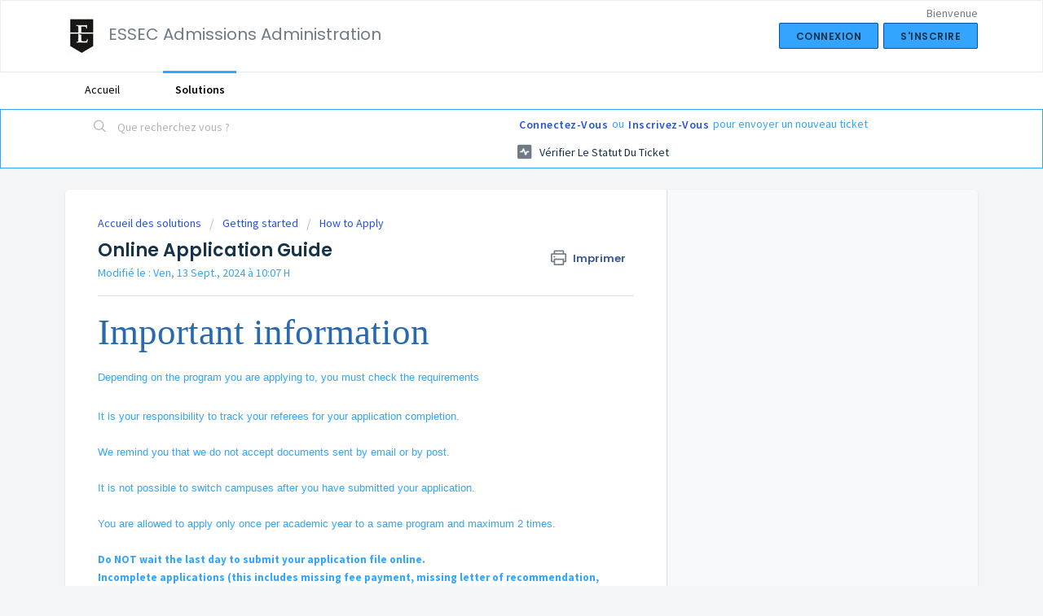

--- FILE ---
content_type: text/html; charset=utf-8
request_url: https://admissionsatessec.freshdesk.com/support/solutions/articles/48000987394-online-application-guide
body_size: 10295
content:
<!DOCTYPE html>
       
        <!--[if lt IE 7]><html class="no-js ie6 dew-dsm-theme " lang="fr" dir="ltr" data-date-format="non_us"><![endif]-->       
        <!--[if IE 7]><html class="no-js ie7 dew-dsm-theme " lang="fr" dir="ltr" data-date-format="non_us"><![endif]-->       
        <!--[if IE 8]><html class="no-js ie8 dew-dsm-theme " lang="fr" dir="ltr" data-date-format="non_us"><![endif]-->       
        <!--[if IE 9]><html class="no-js ie9 dew-dsm-theme " lang="fr" dir="ltr" data-date-format="non_us"><![endif]-->       
        <!--[if IE 10]><html class="no-js ie10 dew-dsm-theme " lang="fr" dir="ltr" data-date-format="non_us"><![endif]-->       
        <!--[if (gt IE 10)|!(IE)]><!--><html class="no-js  dew-dsm-theme " lang="fr" dir="ltr" data-date-format="non_us"><!--<![endif]-->
	<head>
		
		<!-- Title for the page -->
<title> Online Application Guide : ESSEC Admissions Administration </title>

<!-- Meta information -->

      <meta charset="utf-8" />
      <meta http-equiv="X-UA-Compatible" content="IE=edge,chrome=1" />
      <meta name="description" content= "" />
      <meta name="author" content= "" />
       <meta property="og:title" content="Online Application Guide" />  <meta property="og:url" content="https://admissionsatessec.freshdesk.com/support/solutions/articles/48000987394-online-application-guide" />  <meta property="og:description" content=" Important information  Depending on the program you are applying to, you must check the requirements       It is your responsibility to track your referees for your application completion.     We remind you that we do not accept documents sent by..." />  <meta property="og:image" content="https://s3.amazonaws.com/cdn.freshdesk.com/data/helpdesk/attachments/production/48000948226/logo/zikUgXkdIXEc_9qzibF0NrUUV44bVNXSXA.JPG?X-Amz-Algorithm=AWS4-HMAC-SHA256&amp;amp;X-Amz-Credential=AKIAS6FNSMY2XLZULJPI%2F20260112%2Fus-east-1%2Fs3%2Faws4_request&amp;amp;X-Amz-Date=20260112T095100Z&amp;amp;X-Amz-Expires=604800&amp;amp;X-Amz-SignedHeaders=host&amp;amp;X-Amz-Signature=237726517caad6ecec769c07711e168db71997f0fc8a32c2535d7a96a391610c" />  <meta property="og:site_name" content="ESSEC Admissions Administration" />  <meta property="og:type" content="article" />  <meta name="twitter:title" content="Online Application Guide" />  <meta name="twitter:url" content="https://admissionsatessec.freshdesk.com/support/solutions/articles/48000987394-online-application-guide" />  <meta name="twitter:description" content=" Important information  Depending on the program you are applying to, you must check the requirements       It is your responsibility to track your referees for your application completion.     We remind you that we do not accept documents sent by..." />  <meta name="twitter:image" content="https://s3.amazonaws.com/cdn.freshdesk.com/data/helpdesk/attachments/production/48000948226/logo/zikUgXkdIXEc_9qzibF0NrUUV44bVNXSXA.JPG?X-Amz-Algorithm=AWS4-HMAC-SHA256&amp;amp;X-Amz-Credential=AKIAS6FNSMY2XLZULJPI%2F20260112%2Fus-east-1%2Fs3%2Faws4_request&amp;amp;X-Amz-Date=20260112T095100Z&amp;amp;X-Amz-Expires=604800&amp;amp;X-Amz-SignedHeaders=host&amp;amp;X-Amz-Signature=237726517caad6ecec769c07711e168db71997f0fc8a32c2535d7a96a391610c" />  <meta name="twitter:card" content="summary" />  <link rel="canonical" href="https://admissionsatessec.freshdesk.com/support/solutions/articles/48000987394-online-application-guide" /> 

<!-- Responsive setting -->
<link rel="apple-touch-icon" href="https://s3.amazonaws.com/cdn.freshdesk.com/data/helpdesk/attachments/production/48000948227/fav_icon/GbvwLc5niEv71L5LevhmldF-ax-DyRE_ng.JPG" />
        <link rel="apple-touch-icon" sizes="72x72" href="https://s3.amazonaws.com/cdn.freshdesk.com/data/helpdesk/attachments/production/48000948227/fav_icon/GbvwLc5niEv71L5LevhmldF-ax-DyRE_ng.JPG" />
        <link rel="apple-touch-icon" sizes="114x114" href="https://s3.amazonaws.com/cdn.freshdesk.com/data/helpdesk/attachments/production/48000948227/fav_icon/GbvwLc5niEv71L5LevhmldF-ax-DyRE_ng.JPG" />
        <link rel="apple-touch-icon" sizes="144x144" href="https://s3.amazonaws.com/cdn.freshdesk.com/data/helpdesk/attachments/production/48000948227/fav_icon/GbvwLc5niEv71L5LevhmldF-ax-DyRE_ng.JPG" />
        <meta name="viewport" content="width=device-width, initial-scale=1.0, maximum-scale=5.0, user-scalable=yes" /> 
		
		<!-- Adding meta tag for CSRF token -->
		<meta name="csrf-param" content="authenticity_token" />
<meta name="csrf-token" content="ecT3S/FbmQZcClPaM3hIoJ+CZbAJOPQbfNxtRV1Jii7+c0h2G7st0U99UTaS2z3Zg8UBC3Nn6MJIJ9iQKQr0wQ==" />
		<!-- End meta tag for CSRF token -->
		
		<!-- Fav icon for portal -->
		<link rel='shortcut icon' href='https://s3.amazonaws.com/cdn.freshdesk.com/data/helpdesk/attachments/production/48000948227/fav_icon/GbvwLc5niEv71L5LevhmldF-ax-DyRE_ng.JPG' />

		<!-- Base stylesheet -->
 
		<link rel="stylesheet" media="print" href="https://assets2.freshdesk.com/assets/cdn/portal_print-6e04b27f27ab27faab81f917d275d593fa892ce13150854024baaf983b3f4326.css" />
	  		<link rel="stylesheet" media="screen" href="https://assets1.freshdesk.com/assets/cdn/falcon_portal_utils-a58414d6bc8bc6ca4d78f5b3f76522e4970de435e68a5a2fedcda0db58f21600.css" />	

		
		<!-- Theme stylesheet -->

		<link href="/support/theme.css?v=4&amp;d=1665982921" media="screen" rel="stylesheet" type="text/css">

		<!-- Google font url if present -->
		<link href='https://fonts.googleapis.com/css?family=Source+Sans+Pro:regular,italic,600,700,700italic|Poppins:regular,600,700' rel='stylesheet' type='text/css' nonce='osaadmxH9Be2P9b3mBQrzQ=='>

		<!-- Including default portal based script framework at the top -->
		<script src="https://assets7.freshdesk.com/assets/cdn/portal_head_v2-d07ff5985065d4b2f2826fdbbaef7df41eb75e17b915635bf0413a6bc12fd7b7.js"></script>
		<!-- Including syntexhighlighter for portal -->
		<script src="https://assets3.freshdesk.com/assets/cdn/prism-841b9ba9ca7f9e1bc3cdfdd4583524f65913717a3ab77714a45dd2921531a402.js"></script>

		

		<!-- Access portal settings information via javascript -->
		 <script type="text/javascript">     var portal = {"language":"fr","name":"ESSEC Admissions Administration","contact_info":"","current_page_name":"article_view","current_tab":"solutions","vault_service":{"url":"https://vault-service.freshworks.com/data","max_try":2,"product_name":"fd"},"current_account_id":1165117,"preferences":{"bg_color":"#f3f5f7","header_color":"#ffffff","help_center_color":"#F3F5F7","footer_color":"#183247","tab_color":"#ffffff","tab_hover_color":"#33A4FF","btn_background":"#33a4ff","btn_primary_background":"#33A4FF","baseFont":"Source Sans Pro","textColor":"#33A4FF","headingsFont":"Poppins","headingsColor":"#183247","linkColor":"#183247","linkColorHover":"#2753d7","inputFocusRingColor":"#33a4ff","nonResponsive":false,"personalized_articles":true},"image_placeholders":{"spacer":"https://assets9.freshdesk.com/assets/misc/spacer.gif","profile_thumb":"https://assets6.freshdesk.com/assets/misc/profile_blank_thumb-4a7b26415585aebbd79863bd5497100b1ea52bab8df8db7a1aecae4da879fd96.jpg","profile_medium":"https://assets7.freshdesk.com/assets/misc/profile_blank_medium-1dfbfbae68bb67de0258044a99f62e94144f1cc34efeea73e3fb85fe51bc1a2c.jpg"},"falcon_portal_theme":true,"current_object_id":48000987394};     var attachment_size = 20;     var blocked_extensions = "";     var allowed_extensions = "";     var store = { 
        ticket: {},
        portalLaunchParty: {} };    store.portalLaunchParty.ticketFragmentsEnabled = false;    store.pod = "us-east-1";    store.region = "US"; </script> 


			
	</head>
	<body>
            	
		
		
		
	<header class="banner">
		<div class="banner-wrapper page">
			<div class="banner-title">
				<a href="/support/home"class='portal-logo'><span class="portal-img"><i></i>
                    <img src='https://s3.amazonaws.com/cdn.freshdesk.com/data/helpdesk/attachments/production/48000948226/logo/zikUgXkdIXEc_9qzibF0NrUUV44bVNXSXA.JPG' alt="Logo"
                        onerror="default_image_error(this)" data-type="logo" />
                 </span></a>
				<h1 class="ellipsis heading">ESSEC Admissions Administration</h1>
			</div>
			<nav class="banner-nav">
				 <div class="welcome">Bienvenue <b></b> </div>  <b><a href="/support/login"><b>Connexion</b></a></b> &nbsp;<b><a href="/support/signup"><b>S'inscrire</b></a></b>
			</nav>
		</div>
	</header>
	<nav class="page-tabs">
		<div class="page no-padding no-header-tabs">
			
				<a data-toggle-dom="#header-tabs" href="#" data-animated="true" class="mobile-icon-nav-menu show-in-mobile"></a>
				<div class="nav-link" id="header-tabs">
					
						
							<a href="/support/home" class="">Accueil</a>
						
					
						
							<a href="/support/solutions" class="active">Solutions</a>
						
					
				</div>
			
		</div>
	</nav>

<!-- Search and page links for the page -->

	<section class="help-center-sc rounded-6">
		<div class="page no-padding">
		<div class="hc-search">
			<div class="hc-search-c">
				<form class="hc-search-form print--remove" autocomplete="off" action="/support/search/solutions" id="hc-search-form" data-csrf-ignore="true">
	<div class="hc-search-input">
	<label for="support-search-input" class="hide">Que recherchez vous ?</label>
		<input placeholder="Que recherchez vous ?" type="text"
			name="term" class="special" value=""
            rel="page-search" data-max-matches="10" id="support-search-input">
	</div>
	<div class="hc-search-button">
		<button class="btn btn-primary" aria-label="Rechercher" type="submit" autocomplete="off">
			<i class="mobile-icon-search hide-tablet"></i>
			<span class="hide-in-mobile">
				Rechercher
			</span>
		</button>
	</div>
</form>
			</div>
		</div>
		<div class="hc-nav ">
			 <nav>  <div class="hide-in-mobile"><a href=/support/login>Connectez-vous</a> ou <a href=/support/signup>inscrivez-vous</a> pour envoyer un nouveau ticket</div>   <div>
              <a href="/support/tickets" class="mobile-icon-nav-status check-status ellipsis" title="Vérifier le statut du ticket">
                <span>Vérifier le statut du ticket</span>
              </a>
            </div>  </nav>
		</div>
		</div>
	</section>



<div class="page">
	
	
	<!-- Search and page links for the page -->
	

	<!-- Notification Messages -->
	 <div class="alert alert-with-close notice hide" id="noticeajax"></div> 

	
	<div class="c-wrapper">		
		<section class="main content rounded-6 min-height-on-desktop fc-article-show" id="article-show-48000987394">
	<div class="breadcrumb">
		<a href="/support/solutions"> Accueil des solutions </a>
		<a href="/support/solutions/48000194754">Getting started</a>
		<a href="/support/solutions/folders/48000286162">How to Apply</a>
	</div>
	<b class="page-stamp page-stamp-article">
		<b class="icon-page-article"></b>
	</b>

	<h2 class="heading">Online Application Guide
	 	<a href="#"
            class="solution-print--icon print--remove"
 			title="Imprimer cet article"
 			arial-role="link"
 			arial-label="Imprimer cet article"
			id="print-article"
 		>
			<span class="icon-print"></span>
			<span class="text-print">Imprimer</span>
 		</a>
	</h2>
	
	<p>Modifié le : Ven, 13 Sept., 2024 à 10:07 H</p>
	<hr />
	

	<article class="article-body" id="article-body" rel="image-enlarge">
		<h1 style="box-sizing: inherit; font-size: 2.8rem; margin-bottom: 1rem; margin-left: 0px; padding: 0px; font-family: Georgia, garamond, serif; font-weight: 400; color: rgb(0, 122, 120); line-height: 1.2; text-align: start; text-indent: 0px;"><span style="color: rgb(41, 105, 176);">Important information</span></h1><p><span dir="ltr" style="font-family: Arial, Helvetica, sans-serif; font-size: 13px;">Depending on the program you are applying to, you must check the requirements</span></p><p><span dir="ltr" style="font-family: Arial, Helvetica, sans-serif; font-size: 13px;"><span dir="ltr" style="font-size: 13px;"><a href="http://www.essec.edu" rel="noopener noreferrer" target="_blank"></a></span></span></p><p><span style="font-family: Arial,Helvetica,sans-serif;"><br></span></p><p><span style="font-family: Arial,Helvetica,sans-serif;"><span style="font-size: 13px;"><span style="font-family: Arial,Helvetica,sans-serif;"><span style="font-size: 13px;">It is your responsibility to track your referees for your application completion.</span></span></span></span></p><p><br></p><p><span style="font-family: Arial,Helvetica,sans-serif;"><span style="font-size: 13px;">We remind you that we do not accept documents sent by email or by post.</span></span></p><p><span style="font-family: Arial,Helvetica,sans-serif;"><span style="font-size: 13px;"><br></span></span></p><p><span style="font-family: Arial,Helvetica,sans-serif;"><span style="font-size: 13px;">It is not possible to switch campuses after you have submitted your application.</span></span></p><p><span style="font-family: Arial,Helvetica,sans-serif;"><span style="font-size: 13px;"><br></span></span></p><p><span style="font-family: Arial,Helvetica,sans-serif;"><span style="font-size: 13px;">You are allowed to apply only once per academic year to a same program and maximum 2 times.</span></span></p><p><span style="font-family: Arial,Helvetica,sans-serif;"><span style="font-size: 13px;"><br></span></span></p><p><strong>Do NOT wait the last day to submit your application file online.</strong></p><p><strong dir="ltr">Incomplete applications (this includes missing fee payment, missing letter of recommendation, improper documents) on the day after the deadline will be automatically archived.</strong></p><p><span style="font-family: Arial,Helvetica,sans-serif;"><span style="font-size: 13px;"><br></span></span></p><p><span dir="ltr" style="font-family: Arial, Helvetica, sans-serif; font-size: 13px;">For any questions, please use our interactive FAQ available on your application portal.</span></p><p><br></p><h1 style="box-sizing: inherit; font-size: 2.8rem; margin: 0px 0px 1rem; padding: 0px; font-family: Georgia, garamond, serif; font-style: normal; font-weight: 400; color: rgb(0, 122, 120); text-rendering: optimizelegibility; line-height: 1.2; font-variant-ligatures: normal; font-variant-caps: normal; letter-spacing: normal; orphans: 2; text-align: start; text-indent: 0px; text-transform: none; white-space: normal; widows: 2; word-spacing: 0px; -webkit-text-stroke-width: 0px; text-decoration-style: initial; text-decoration-color: initial;"><span style="color: rgb(41, 105, 176);">Online application guide</span></h1><p dir="ltr">Find out how to apply online for ESSEC programs, including how to fill the application sections, track your referees, upload the supporting documents, pay the application fee and how to contact us.</p><p><br></p><p style="box-sizing: inherit; margin: 0px 0px 1rem; padding: 0px; font-size: 0.9375rem; line-height: 1.333; text-rendering: optimizelegibility; color: rgb(0, 0, 0); font-family: Arial, &quot;Helvetica Neue&quot;, Helvetica, sans-serif; font-style: normal; font-variant-ligatures: normal; font-variant-caps: normal; font-weight: 400; letter-spacing: normal; orphans: 2; text-align: start; text-indent: 0px; text-transform: none; white-space: normal; widows: 2; word-spacing: 0px; -webkit-text-stroke-width: 0px; text-decoration-style: initial; text-decoration-color: initial;"><img src="https://s3.amazonaws.com/cdn.freshdesk.com/data/helpdesk/attachments/production/48025848635/original/qlom4XDb3mawD0chWS1tCTICQc5BJjrbgw.png?1580889273" alt="Masters students gather around their laptops as they work on a project together at the University of Sussex" width="100%" style="box-sizing: inherit; border-style: none; max-width: 100%; height: auto;" class="fr-fic fr-dii" data-attachment="[object Object]" data-id="48025848635"></p><h1 style="box-sizing: inherit; margin-top: 0px; margin-right: 0px; margin-bottom: 15px; padding: 10px 0px 0px; font-family: Georgia, garamond, serif; font-style: normal; font-weight: 400; color: rgb(0, 122, 120); text-rendering: optimizelegibility; line-height: 1.1; font-size: 2.1875rem; font-variant-ligatures: normal; font-variant-caps: normal; letter-spacing: normal; orphans: 2; text-align: start; text-indent: 0px; text-transform: none; white-space: normal; widows: 2; word-spacing: 0px; -webkit-text-stroke-width: 0px; text-decoration-style: initial; text-decoration-color: initial;"><span style="color: rgb(41, 105, 176);">Application form Guidelines</span></h1><h2>References (or Letter of Recommendation)</h2><p>We strongly recommend to enter details of your referees as soon as possible to allow them time to fill out the recommendation letters online before the deadline.</p><p><br></p><h4><em><span dir="ltr" style="color: rgb(184, 49, 47);">It is your responsibility to track your referees for your application completion. If a letter of recommendation is missing at the deadline, your application will be automatically &nbsp;archived.</span></em></h4><h4><br></h4><p>Check out our Referees FAQ : <a href="https://admissionsatessec.freshdesk.com/support/solutions/folders/48000667656">https://admissionsatessec.freshdesk.com/support/solutions/folders/48000667656</a></p><p><br></p><h4><br></h4><h2>Test scores</h2><p dir="ltr">A valid English test score is mandatory except if you are exempted (have studied in English the last 2 or 3 years : upload an authenticated document (e.g. official certificate, mark sheet, …) stating the language of instruction in the Supporting Documents section under English Test -<span dir="ltr" style="color: rgb(51, 51, 51); font-family: Roboto, Arial, sans-serif; font-size: 14px; font-style: normal; font-variant-ligatures: normal; font-variant-caps: normal; font-weight: 400; letter-spacing: normal; orphans: 2; text-align: start; text-indent: 0px; text-transform: none; widows: 2; word-spacing: 0px; -webkit-text-stroke-width: 0px; white-space: normal;  text-decoration-thickness: initial; text-decoration-style: initial; text-decoration-color: initial; display: inline !important; float: none;">&nbsp;</span> refer to your program requirements).</p><p><br></p><p>A valid aptitude test score is mandatory for some programs (GMAT, GRE, Tage-Mage or CAT)</p><p><br></p><p>For these 2 tests, we ask you to upload the official scores report.</p><p><br></p><p><em><span style="color: rgb(184, 49, 47);">These can take several months to prepare and to register for an exam slot. Keep this in mind before starting your application as without these test scores it will be incomplete. Make sure you pass the tests early before the deadline.</span></em></p><p><br></p><h2>Supporting documents</h2><p>Supporting Documents must be uploaded in PDF format excepted your photo.</p><p>The documents in a compressed file are not accepted.</p><p><br></p><p><br></p><h2>Submit your application</h2><h4>You can submit your application only if all topics below are green. Again, <span style="font-family: Arial,Helvetica,sans-serif;"><span dir="ltr" style="font-size: 13px;">Do NOT wait the last day to submit your application file online. In case of omproper documents or missing letter of recommendation, your application will be archived and not considered anymore.</span></span></h4><p><br></p><p><span style="color: rgb(41, 105, 176);"><img width="549px;" height="442px;" src="https://s3.amazonaws.com/cdn.freshdesk.com/data/helpdesk/attachments/production/48026227621/original/c0oMdZFBMWT5LMSenmemyLk1B7Nobr3p6g.png?1581053217" data-attachment="[object Object]" data-id="48026227621" class="fr-fic fr-dii"></span><br></p><p><br></p><p>At this stage, the "Submit and pay application fee" button will be available at the top of the application sections.</p><p><br></p><p><img width="739px;" src="https://s3.amazonaws.com/cdn.freshdesk.com/data/helpdesk/attachments/production/48026230610/original/4uy4sPIkCc0sVTdDCuAI5E5CAjngrwH45w.png?1581055812" data-id="48026230610" style="box-sizing: border-box; border: 0px; max-width: calc(100% - 10px); cursor: pointer; color: rgb(0, 0, 0); font-family: -apple-system, BlinkMacSystemFont, &quot;Segoe UI&quot;, Roboto, &quot;Helvetica Neue&quot;, Arial, sans-serif; font-size: 13px; font-style: normal; font-variant-ligatures: normal; font-variant-caps: normal; font-weight: 400; letter-spacing: normal; orphans: 2; text-align: start; text-indent: 0px; text-transform: none; white-space: normal; widows: 2; word-spacing: 0px; -webkit-text-stroke-width: 0px; text-decoration-style: initial; text-decoration-color: initial; width: 583px; height: 93.0494px;" class="fr-fic fr-dii" data-attachment="[object Object]"> <img src="https://s3.amazonaws.com/cdn.freshdesk.com/data/helpdesk/attachments/production/48026230736/original/5-7gtUN-Xpic97E6B6R8X7xVB7cE8nZOUw.png?1581055897" style="width: auto;" class="fr-fic fr-fil fr-dib" data-attachment="[object Object]" data-id="48026230736"></p><p><br></p><h2>Pay application fee&nbsp;</h2><p>Once submitted, you will be asked to pay the application fee. <span style="color: rgb(184, 49, 47);"><em>Only application files with fee paid will be reviewed by the admission committee.</em></span></p><p><br></p><p><img src="https://s3.amazonaws.com/cdn.freshdesk.com/data/helpdesk/attachments/production/48343365536/original/eCurJocsv3UOPFOtNn9SRKGsS71xmakNpg.png?1720786155" style="width: auto;" class="fr-fic fr-fil fr-dib" data-attachment="[object Object]" data-id="48343365536"></p><h2>Monitor your application&nbsp;</h2><p>Login regulary on the portal to monitor the progress of your application. You can use your account to:</p><ul><li dir="ltr">check if we need more information or documents</li><li>see if you have an offer</li><li dir="ltr">see a copy of your admission letter if admitted</li></ul><h2>Apply for more than one program</h2><p>You need to return to the application homepage (login first if not yet) and start another application.</p><p><br></p><p>Your new application will not used the previous application data (information, supporting documents and references) as requirements are different from one program to another.<span style="color: rgb(41, 105, 176);"><br style="box-sizing: inherit;"><a href="tel:+441273877773" style="box-sizing: inherit; background-color: transparent; line-height: inherit; color: rgb(255, 255, 255); text-decoration: underline; cursor: pointer;"></a></span></p>
	</article>

	<hr />	
		

		<p class="article-vote" id="voting-container" 
											data-user-id="" 
											data-article-id="48000987394"
											data-language="fr">
										Cette réponse a-t-elle été utile ?<span data-href="/support/solutions/articles/48000987394/thumbs_up" class="vote-up a-link" id="article_thumbs_up" 
									data-remote="true" data-method="put" data-update="#voting-container" 
									data-user-id=""
									data-article-id="48000987394"
									data-language="fr"
									data-update-with-message="Ravi d'avoir pu vous aider. Merci pour les commentaires.">
								Oui</span><span class="vote-down-container"><span data-href="/support/solutions/articles/48000987394/thumbs_down" class="vote-down a-link" id="article_thumbs_down" 
									data-remote="true" data-method="put" data-update="#vote-feedback-form" 
									data-user-id=""
									data-article-id="48000987394"
									data-language="fr"
									data-hide-dom="#voting-container" data-show-dom="#vote-feedback-container">
								Non</span></span></p><a class="hide a-link" id="vote-feedback-form-link" data-hide-dom="#vote-feedback-form-link" data-show-dom="#vote-feedback-container">Envoyer vos commentaires</a><div id="vote-feedback-container"class="hide">	<div class="lead">Désolés de n'avoir pu vous être utile. Aidez-nous à améliorer cet article en nous faisant part de vos commentaires.</div>	<div id="vote-feedback-form">		<div class="sloading loading-small loading-block"></div>	</div></div>
		
</section>
<section class="sidebar content rounded-6 fc-related-articles">
	<div id="related_articles"><div class="cs-g-c"><section class="article-list"><h3 class="list-lead">Articles associés</h3><ul rel="remote" 
			data-remote-url="/support/search/articles/48000987394/related_articles?container=related_articles&limit=10" 
			id="related-article-list"></ul></section></div></div>
</section>

<script nonce="osaadmxH9Be2P9b3mBQrzQ==">
	['click', 'keypress'].forEach(function eventsCallback(event) {
		document.getElementById('print-article').addEventListener(event, function (e) {
			if (event === 'keypress' && e.key !== 'Enter') return;
			e.preventDefault();
			print();
		});
	});
</script>

	</div>
	

	

</div>

	<footer class="footer rounded-6">
		<nav class="footer-links page no-padding">
			
					
						<a href="/support/home" class="">Accueil</a>
					
						<a href="/support/solutions" class="active">Solutions</a>
					
			
			
			  <a href="#portal-cookie-info" rel="freshdialog" data-lazy-load="true" class="cookie-link"
        data-width="450px" title="Pourquoi nous apprécions les cookies" data-template-footer="">
        Politique concernant les cookies
      </a> <div id="portal-cookie-info" class="hide"><textarea>
        <p>Nous utilisons des cookies afin de vous offrir une meilleure expérience dans Freshdesk.   </p>
        <p>Pour en savoir plus sur le type de cookies que nous utilisons, sur les raisons de ce choix et sur les méthodes employées, consultez notre <a href="https://www.freshworks.com/privacy/" target="_blank" rel="nofollow">Politique de confidentialité</a>. Si vous détestez les cookies ou que vous êtes au régime, il vous suffit de les désactiver. Sachez simplement que le service Freshdesk est vraiment friand de cookies (notamment ceux aux pépites de chocolat) et il se peut que certaines options ne fonctionnent pas correctement si vous les désactivez. </p>
        <p>Nous présumerons également que vous acceptez la façon dont nous utilisons les cookies et que vous êtes d'accord avec sa description dans notre <a href="https://www.freshworks.com/privacy/" target="_blank" rel="nofollow">Politique de confidentialité</a>, à moins que vous ne choisissiez de les désactiver dans votre navigateur. </p>
      </textarea></div> 
		</nav>
	</footer>
	  <div class="copyright">
        <a href=https://freshdesk.com/fr/?utm_source=portal&utm_medium=reflink&utm_campaign=portal_reflink target="_blank" rel="nofollow"> Logiciel de centre de support </a>
        par Freshdesk
      </div> 




			<script src="https://assets6.freshdesk.com/assets/cdn/portal_bottom-0fe88ce7f44d512c644a48fda3390ae66247caeea647e04d017015099f25db87.js"></script>

		<script src="https://assets5.freshdesk.com/assets/cdn/redactor-642f8cbfacb4c2762350a557838bbfaadec878d0d24e9a0d8dfe90b2533f0e5d.js"></script> 
		<script src="https://assets5.freshdesk.com/assets/cdn/lang/fr-f9ba51f8fe0372c5f31fa7b0409b2ee9bd602a8610e4cd3ad8d5937906522bb8.js"></script>
		<!-- for i18n-js translations -->
  		<script src="https://assets10.freshdesk.com/assets/cdn/i18n/portal/fr-ee038ba74ad4761ef3d1473f8fa969ed122cff148be4bebc1beb22833f96a4d5.js"></script>
		<!-- Including default portal based script at the bottom -->
		<script nonce="osaadmxH9Be2P9b3mBQrzQ==">
//<![CDATA[
	
	jQuery(document).ready(function() {
					
		// Setting the locale for moment js
		moment.lang('fr');

		var validation_meassages = {"required":"Ce champ est requis.","remote":"Veuillez corriger ce champ.","email":"Veuillez saisir une adresse e-mail valide.","url":"Veuillez saisir une adresse URL valide.","date":"Veuillez saisir une date valide.","dateISO":"Veuillez saisir une date valide (ISO).","number":"Veuillez saisir un numéro valide.","digits":"Veuillez saisir des chiffres uniquement.","creditcard":"Veuillez saisir un numéro de carte bancaire valide.","equalTo":"Veuillez saisir la même valeur à nouveau.","two_decimal_place_warning":"La valeur ne peut contenir plus de 2 chiffres décimaux","select_atleast_one":"Sélectionnez au moins une option.","select2_minimum_limit":"Veuillez saisir au moins %{char_count} lettres","select2_maximum_limit":"Vous pouvez uniquement choisir %{limit} %{container}","integration_no_match":"aucune donnée correspondante...","ember_method_name_reserved":"Ce nom est réservé et ne peut être utilisé. Veuillez choisir un autre nom."}	

		jQuery.extend(jQuery.validator.messages, validation_meassages );


		jQuery(".call_duration").each(function () {
			var format,time;
			if (jQuery(this).data("time") === undefined) { return; }
			if(jQuery(this).hasClass('freshcaller')){ return; }
			time = jQuery(this).data("time");
			if (time>=3600) {
			 format = "hh:mm:ss";
			} else {
				format = "mm:ss";
			}
			jQuery(this).html(time.toTime(format));
		});
	});

	// Shortcuts variables
	var Shortcuts = {"global":{"help":"?","save":"mod+return","cancel":"esc","search":"/","status_dialog":"mod+alt+return","save_cuctomization":"mod+shift+s"},"app_nav":{"dashboard":"g d","tickets":"g t","social":"g e","solutions":"g s","forums":"g f","customers":"g c","reports":"g r","admin":"g a","ticket_new":"g n","compose_email":"g m"},"pagination":{"previous":"alt+left","next":"alt+right","alt_previous":"j","alt_next":"k"},"ticket_list":{"ticket_show":"return","select":"x","select_all":"shift+x","search_view":"v","show_description":"space","unwatch":"w","delete":"#","pickup":"@","spam":"!","close":"~","silent_close":"alt+shift+`","undo":"z","reply":"r","forward":"f","add_note":"n","scenario":"s"},"ticket_detail":{"toggle_watcher":"w","reply":"r","forward":"f","add_note":"n","close":"~","silent_close":"alt+shift+`","add_time":"m","spam":"!","delete":"#","show_activities_toggle":"}","properties":"p","expand":"]","undo":"z","select_watcher":"shift+w","go_to_next":["j","down"],"go_to_previous":["k","up"],"scenario":"s","pickup":"@","collaboration":"d"},"social_stream":{"search":"s","go_to_next":["j","down"],"go_to_previous":["k","up"],"open_stream":["space","return"],"close":"esc","reply":"r","retweet":"shift+r"},"portal_customizations":{"preview":"mod+shift+p"},"discussions":{"toggle_following":"w","add_follower":"shift+w","reply_topic":"r"}};
	
	// Date formats
	var DATE_FORMATS = {"non_us":{"moment_date_with_week":"ddd, D MMM, YYYY","datepicker":"d M, yy","datepicker_escaped":"d M yy","datepicker_full_date":"D, d M, yy","mediumDate":"d MMM, yyyy"},"us":{"moment_date_with_week":"ddd, MMM D, YYYY","datepicker":"M d, yy","datepicker_escaped":"M d yy","datepicker_full_date":"D, M d, yy","mediumDate":"MMM d, yyyy"}};

	var lang = { 
		loadingText: "Veuillez patienter...",
		viewAllTickets: "Voir tous les tickets"
	};


//]]>
</script> 

		

		<img src='/support/solutions/articles/48000987394-online-application-guide/hit' alt='Nombre de consultations d'article' aria-hidden='true'/>
		<script type="text/javascript">
     		I18n.defaultLocale = "en";
     		I18n.locale = "fr";
		</script>
			
    	


		<!-- Include dynamic input field script for signup and profile pages (Mint theme) -->

	</body>
</html>
